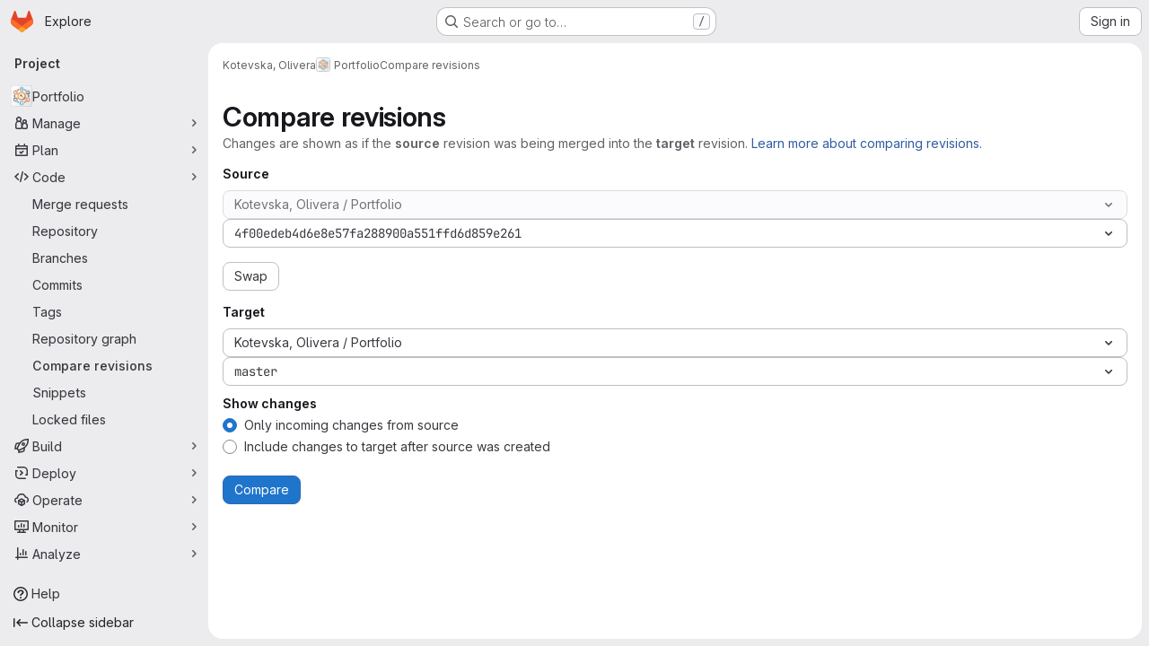

--- FILE ---
content_type: text/javascript; charset=utf-8
request_url: https://code.ornl.gov/assets/webpack/commons-pages.projects.compare.index-pages.projects.compare.rapid_diffs-pages.projects.compare.show.73fc821a.chunk.js
body_size: 4581
content:
(this.webpackJsonp=this.webpackJsonp||[]).push([["commons-pages.projects.compare.index-pages.projects.compare.rapid_diffs-pages.projects.compare.show"],{"/w+w":function(e,t,s){"use strict";var r={props:{heading:{type:String,required:!1,default:null},inlineActions:{type:Boolean,required:!1,default:!1}}},a=s("tBpV"),o=Object(a.a)(r,(function(){var e=this,t=e._self._c;return t("header",{staticClass:"gl-my-5 gl-flex gl-flex-wrap gl-items-center gl-justify-between gl-gap-y-3"},[t("div",{staticClass:"gl-flex gl-w-full gl-flex-wrap gl-justify-between gl-gap-x-5 gl-gap-y-3 @md/panel:gl-flex-nowrap"},[t("h1",{staticClass:"gl-heading-1 !gl-m-0",attrs:{"data-testid":"page-heading"}},[e._t("heading"),e._v(" "),e.$scopedSlots.heading?e._e():[e._v(e._s(e.heading))]],2),e._v(" "),e.$scopedSlots.actions?t("div",{staticClass:"page-heading-actions gl-flex gl-shrink-0 gl-flex-wrap gl-items-center gl-gap-3 @md/panel:gl-mt-1 @lg/panel:gl-mt-2",class:{"gl-w-full @sm/panel:gl-w-auto":!e.inlineActions,"gl-w-auto":e.inlineActions},attrs:{"data-testid":"page-heading-actions"}},[e._t("actions")],2):e._e()]),e._v(" "),e.$scopedSlots.description?t("div",{staticClass:"gl-w-full gl-text-subtle",attrs:{"data-testid":"page-heading-description"}},[e._t("description")],2):e._e()])}),[],!1,null,null,null);t.a=o.exports},JVxf:function(e,t,s){"use strict";var r=s("Qjk6");const{model:a}=r.a.options;var o={name:"GlFormRadio",components:{BFormRadio:r.a},inheritAttrs:!1,model:{prop:a.prop,event:a.event},props:{checked:{type:[String,Number,Boolean,Object],required:!1,default:!1}}},i=s("tBpV"),n=Object(i.a)(o,(function(){var e=this,t=e._self._c;return t("b-form-radio",e._b({staticClass:"gl-form-radio",attrs:{checked:e.checked},on:{input:function(t){return e.$emit("input",t)},change:function(t){return e.$emit("change",t)}}},"b-form-radio",e.$attrs,!1),[e._t("default"),e._v(" "),e.$scopedSlots.help?t("p",{staticClass:"help-text"},[e._t("help")],2):e._e()],2)}),[],!1,null,null,null);t.a=n.exports},nUR7:function(e,t,s){"use strict";var r=s("/whJ"),a=s("zNqO"),o=s("n64d"),i=s("Cn4y"),n=s("G90g");const c=Object(i.c)(n.c,o.q),l=Object(a.c)({name:o.q,mixins:[n.b],provide(){var e=this;return{getBvRadioGroup:function(){return e}}},props:c,computed:{isRadioGroup:()=>!0}});var p=s("HW6q"),d=s("JVxf");const{model:h}=l.options;var g={name:"GlFormRadioGroup",components:{BFormRadioGroup:l,GlFormRadio:d.a},directives:{SafeHtml:p.a},mixins:[r.a],inheritAttrs:!1,model:h,methods:{onInput(e){this.$emit("input",e)},onChange(e){this.$emit("change",e)}}},u=s("tBpV"),m=Object(u.a)(g,(function(){var e=this,t=e._self._c;return t("b-form-radio-group",e._g(e._b({staticClass:"gl-form-checkbox-group",attrs:{stacked:""},on:{input:e.onInput,change:e.onChange}},"b-form-radio-group",e.$attrs,!1),e.$listeners),[e._t("first"),e._v(" "),e._l(e.formOptions,(function(s,r){return t("gl-form-radio",{key:r,attrs:{value:s.value,disabled:s.disabled}},[s.html?t("span",{directives:[{name:"safe-html",rawName:"v-safe-html",value:s.html,expression:"option.html"}]}):t("span",[e._v(e._s(s.text))])])})),e._v(" "),e._t("default")],2)}),[],!1,null,null,null);t.a=m.exports},ya70:function(e,t,s){"use strict";s.d(t,"a",(function(){return L}));s("byxs");var r=s("ewH8"),a=s("NmEs"),o=s("CbCZ"),i=s("nUR7"),n=s("L78D"),c=s("d85j"),l=s("Jx7q"),p=s("dIEn"),d=s("zIFf"),h=s("/w+w"),g=s("Qhxq"),u=s("/lV4"),m=s("3twG");const v=[{value:!1,text:Object(u.i)("CompareRevisions|Only incoming changes from source")},{value:!0,text:Object(u.i)("CompareRevisions|Include changes to target after source was created")}],f={title:Object(u.i)("CompareRevisions|Compare revisions"),subtitle:Object(u.i)("CompareRevisions|Changes are shown as if the %{boldStart}source%{boldEnd} revision was being merged into the %{boldStart}target%{boldEnd} revision. %{linkStart}Learn more about comparing revisions.%{linkEnd}"),source:Object(u.a)("Source"),swap:Object(u.i)("CompareRevisions|Swap"),target:Object(u.a)("Target"),swapRevisions:Object(u.i)("CompareRevisions|Swap revisions"),compare:Object(u.i)("CompareRevisions|Compare"),optionsLabel:Object(u.i)("CompareRevisions|Show changes"),viewMr:Object(u.i)("CompareRevisions|View open merge request"),openMr:Object(u.i)("CompareRevisions|Create merge request")},j=m.d+"/user/project/repository/compare_revisions/";var b=s("Tmea"),P=s.n(b),w=(s("3UXl"),s("iyoE"),s("B++/"),s("z6RN"),s("47t/"),s("93nq")),_=s("jlnU"),R=s("2ibD"),x=s("GuZl"),S={components:{GlCollapsibleListbox:w.a},inject:["targetProjectsPath"],props:{paramsName:{type:String,required:!0},selectedProject:{type:Object,required:!0},disabled:{type:Boolean,required:!1,default:!1}},data:()=>({loadingProjects:!1,allProjects:[]}),computed:{inputName(){return this.paramsName+"_project_id"}},mounted(){this.debouncedSearch=P()(this.fetchForks,x.i),this.fetchForks()},beforeDestroy(){this.debouncedSearch&&this.debouncedSearch.cancel()},methods:{async fetchForks(e=""){if(!this.disabled){this.loadingProjects=!0;try{const{data:t}=await R.a.get(this.targetProjectsPath,{params:{search:e}});this.allProjects=t.map((function(e){return{...e,value:e.id,text:e.full_name}}))}catch(e){Object(_.createAlert)({message:Object(u.i)("CompareRevisions|An error occurred while retrieving target projects."),captureError:!0,error:e})}finally{this.loadingProjects=!1}}},emitTargetProject(e){const t=this.allProjects.find((function({value:t}){return t===e}));t&&this.$emit("selectProject",{direction:this.paramsName,project:t})},onSearch(e){this.debouncedSearch(e)}}},y=s("tBpV"),C=Object(y.a)(S,(function(){var e=this,t=e._self._c;return t("div",[t("input",{attrs:{type:"hidden",name:e.inputName},domProps:{value:e.selectedProject.value}}),e._v(" "),t("gl-collapsible-listbox",{attrs:{selected:e.selectedProject.value,"toggle-text":e.selectedProject.text,"header-text":e.s__("CompareRevisions|Select target project"),disabled:e.disabled,items:e.allProjects,searching:e.loadingProjects,block:"",searchable:""},on:{select:e.emitTargetProject,search:e.onSearch}})],1)}),[],!1,null,null,null).exports,O=s("8Igx"),B=s("7F3p"),q=s("5tFN");const k=Object(u.i)("CompareRevisions|Select branch/tag");var $={components:{GlCollapsibleListbox:w.a},props:{refsProjectPath:{type:String,required:!0},paramsName:{type:String,required:!0},paramsBranch:{type:String,required:!1,default:null}},data(){return{branches:[],tags:[],isLoadingBranchesAndTags:!0,isLoadingSearch:!1,searchTerm:"",selectedRevision:this.getDefaultBranch()}},computed:{hasBranches(){var e;return(null===(e=this.branches)||void 0===e?void 0:e.length)>0},hasTags(){var e;return(null===(e=this.tags)||void 0===e?void 0:e.length)>0},dropdownItems(){return[...this.hasBranches?[{text:Object(u.i)("CompareRevisions|Branches"),options:this.branches.map((function(e){return{text:e,value:e}}))}]:[],...this.hasTags?[{text:Object(u.i)("CompareRevisions|Tags"),options:this.tags.map((function(e){return{text:e,value:e}}))}]:[]]},searchInputElement(){const e=this.$refs.collapsibleDropdown,{searchBox:t}=e.$refs;return t.$refs.input}},watch:{refsProjectPath(e,t){e!==t&&this.fetchBranchesAndTags(!0)},searchTerm:P()((function(){this.searchBranchesAndTags()}),300),paramsBranch(e){this.setSelectedRevision(e)}},mounted(){this.fetchBranchesAndTags()},methods:{searchBranchesAndTags(){var e=this;return this.isLoadingSearch=!0,R.a.get(this.refsProjectPath,{params:{search:this.searchTerm}}).then((function({data:t}){e.branches=t.Branches||[],e.tags=t.Tags||[]})).catch((function(e){B.b(e),Object(O.a)("There was an error while searching the branch/tag list.",e),Object(_.createAlert)({message:Object(u.i)("CompareRevisions|There was an error while searching the branch/tag list. Please try again.")})})).finally((function(){e.isLoadingSearch=!1}))},fetchBranchesAndTags(e=!1){var t=this;return this.isLoadingBranchesAndTags=!0,e&&this.setSelectedRevision(this.paramsBranch),R.a.get(this.refsProjectPath).then((function({data:e}){t.branches=e.Branches||[],t.tags=e.Tags||[]})).catch((function(e){B.b(e),Object(O.a)("There was an error while loading the branch/tag list. Please try again.",e),Object(_.createAlert)({message:Object(u.i)("CompareRevisions|There was an error while loading the branch/tag list. Please try again.")})})).finally((function(){t.isLoadingBranchesAndTags=!1}))},getDefaultBranch(){return this.paramsBranch||k},onClick(e){this.setSelectedRevision(e),this.$emit("selectRevision",{direction:this.paramsName,revision:e})},handleKeyDown(e){const{code:t,target:s}=e;if(t===q.e||t===q.h){this.setSelectedRevision(s.value);this.$refs.collapsibleDropdown.close()}},onShown(){this.searchInputElement.addEventListener("keydown",this.handleKeyDown)},onHidden(){this.searchInputElement.removeEventListener("keydown",this.handleKeyDown)},setSelectedRevision(e){this.selectedRevision=e||k}}},T={components:{RepoDropdown:C,RevisionDropdown:Object(y.a)($,(function(){var e=this,t=e._self._c;return t("div",{class:`js-compare-${e.paramsName}-dropdown`},[t("input",{attrs:{type:"hidden",name:e.paramsName},domProps:{value:e.selectedRevision}}),e._v(" "),t("gl-collapsible-listbox",{ref:"collapsibleDropdown",staticClass:"gl-w-full",attrs:{block:"",searchable:"","toggle-class":"compare-dropdown-toggle gl-font-monospace",selected:e.selectedRevision,items:e.dropdownItems,"toggle-text":e.selectedRevision,"header-text":e.s__("CompareRevisions|Select Git revision"),loading:e.isLoadingBranchesAndTags,searching:e.isLoadingSearch,"search-placeholder":e.s__("CompareRevisions|Filter by Git revision"),"no-results-text":""},on:{shown:e.onShown,hidden:e.onHidden,search:function(t){e.searchTerm=t},select:e.onClick},scopedSlots:e._u([{key:"list-item",fn:function({item:s}){return[t("span",{staticClass:"gl-break-all gl-font-monospace"},[e._v("\n        "+e._s(s.text)+"\n      ")])]}}])})],1)}),[],!1,null,null,null).exports},props:{refsProjectPath:{type:String,required:!0},revisionText:{type:String,required:!0},paramsName:{type:String,required:!0},paramsBranch:{type:String,required:!1,default:null},selectedProject:{type:Object,required:!0},disableRepoDropdown:{type:Boolean,required:!1,default:!1}}},N=Object(y.a)(T,(function(){var e=this,t=e._self._c;return t("div",{staticClass:"revision-card gl-min-w-0 gl-basis-1/2"},[t("h2",{staticClass:"gl-mt-0 gl-text-base"},[e._v("\n    "+e._s(e.revisionText)+"\n  ")]),e._v(" "),t("div",{staticClass:"gl-flex gl-flex-col gl-gap-3 @sm/panel:gl-flex-row"},[t("repo-dropdown",e._g({staticClass:"gl-min-w-0 gl-max-w-full gl-basis-1/2",attrs:{"params-name":e.paramsName,"selected-project":e.selectedProject,disabled:e.disableRepoDropdown}},e.$listeners)),e._v(" "),t("revision-dropdown",e._g({staticClass:"gl-min-w-0 gl-max-w-full gl-basis-1/2",attrs:{"refs-project-path":e.refsProjectPath,"params-name":e.paramsName,"params-branch":e.paramsBranch}},e.$listeners))],1)])}),[],!1,null,null,null).exports,G={csrf:g.a,components:{RevisionCard:N,GlButton:o.a,GlFormRadioGroup:i.a,GlFormGroup:n.a,GlIcon:c.a,GlLink:l.a,GlSprintf:p.a,PageHeading:h.a},directives:{GlTooltip:d.a},props:{projectCompareIndexPath:{type:String,required:!0},sourceProjectRefsPath:{type:String,required:!0},targetProjectRefsPath:{type:String,required:!0},paramsFrom:{type:String,required:!1,default:null},paramsTo:{type:String,required:!1,default:null},projectMergeRequestPath:{type:String,required:!0},createMrPath:{type:String,required:!0},sourceProject:{type:Object,required:!0},targetProject:{type:Object,required:!0},straight:{type:Boolean,required:!0}},data(){return{from:{selectedProject:this.targetProject,revision:this.paramsFrom,refsProjectPath:this.targetProjectRefsPath},to:{selectedProject:this.sourceProject,revision:this.paramsTo,refsProjectPath:this.sourceProjectRefsPath},isStraight:this.straight}},methods:{onSelectProject({direction:e,project:t}){this[e].refsProjectPath=t.refs_url,this[e].selectedProject={...t}},onSelectRevision({direction:e,revision:t}){this[e].revision=t},onSwapRevision(){[this.from,this.to]=[this.to,this.from]}},i18n:f,compareOptions:v,docsLink:j,inputName:"straight"},A=Object(y.a)(G,(function(){var e=this,t=e._self._c;return t("form",{staticClass:"js-signature-container",attrs:{method:"POST",action:e.projectCompareIndexPath}},[t("input",{attrs:{type:"hidden",name:"authenticity_token"},domProps:{value:e.$options.csrf.token}}),e._v(" "),t("page-heading",{attrs:{heading:e.$options.i18n.title},scopedSlots:e._u([{key:"description",fn:function(){return[t("gl-sprintf",{attrs:{message:e.$options.i18n.subtitle},scopedSlots:e._u([{key:"bold",fn:function({content:s}){return[t("strong",[e._v(e._s(s))])]}},{key:"link",fn:function({content:s}){return[t("gl-link",{attrs:{target:"_blank",href:e.$options.docsLink,"data-testid":"help-link"}},[e._v(e._s(s))])]}}])})]},proxy:!0}])}),e._v(" "),t("div",{staticClass:"compare-revision-cards gl-items-center @lg/panel:gl-flex @lg/panel:gl-flex-row"},[t("revision-card",{attrs:{"data-testid":"sourceRevisionCard","refs-project-path":e.to.refsProjectPath,"revision-text":e.$options.i18n.source,"params-name":"to","params-branch":e.to.revision,projects:e.to.projects,"selected-project":e.to.selectedProject,"disable-repo-dropdown":""},on:{selectProject:e.onSelectProject,selectRevision:e.onSelectRevision}}),e._v(" "),t("gl-button",{directives:[{name:"gl-tooltip",rawName:"v-gl-tooltip",value:e.$options.i18n.swapRevisions,expression:"$options.i18n.swapRevisions"}],staticClass:"gl-mx-3 gl-hidden gl-self-end @md/panel:gl-flex",attrs:{"aria-label":e.$options.i18n.swap,"data-testid":"swapRevisionsButton",category:"tertiary"},on:{click:e.onSwapRevision}},[t("gl-icon",{attrs:{name:"substitute"}})],1),e._v(" "),t("gl-button",{directives:[{name:"gl-tooltip",rawName:"v-gl-tooltip",value:e.$options.i18n.swapRevisions,expression:"$options.i18n.swapRevisions"}],staticClass:"gl-my-5 gl-flex gl-self-end @md/panel:gl-hidden",on:{click:e.onSwapRevision}},[e._v("\n      "+e._s(e.$options.i18n.swap)+"\n    ")]),e._v(" "),t("revision-card",{attrs:{"data-testid":"targetRevisionCard","refs-project-path":e.from.refsProjectPath,"revision-text":e.$options.i18n.target,"params-name":"from","params-branch":e.from.revision,"selected-project":e.from.selectedProject},on:{selectProject:e.onSelectProject,selectRevision:e.onSelectRevision}})],1),e._v(" "),t("gl-form-group",{staticClass:"gl-mt-4",attrs:{label:e.$options.i18n.optionsLabel}},[t("gl-form-radio-group",{attrs:{options:e.$options.compareOptions,name:e.$options.inputName,required:""},model:{value:e.isStraight,callback:function(t){e.isStraight=t},expression:"isStraight"}})],1),e._v(" "),t("div",{staticClass:"gl-flex gl-gap-3 gl-pb-4"},[t("gl-button",{staticClass:"js-no-auto-disable",attrs:{category:"primary",variant:"confirm","data-testid":"compare-button",type:"submit"}},[e._v("\n      "+e._s(e.$options.i18n.compare)+"\n    ")]),e._v(" "),e.projectMergeRequestPath?t("gl-button",{attrs:{href:e.projectMergeRequestPath,"data-testid":"projectMrButton"}},[e._v("\n      "+e._s(e.$options.i18n.viewMr)+"\n    ")]):e.createMrPath?t("gl-button",{attrs:{href:e.createMrPath,"data-testid":"createMrButton"}},[e._v("\n      "+e._s(e.$options.i18n.openMr)+"\n    ")]):e._e()],1)],1)}),[],!1,null,null,null).exports;function L(){const e=document.getElementById("js-compare-selector"),{sourceProjectRefsPath:t,targetProjectRefsPath:s,paramsFrom:o,paramsTo:i,straight:n,projectCompareIndexPath:c,projectMergeRequestPath:l,createMrPath:p,sourceProject:d,targetProject:h,targetProjectsPath:g}=e.dataset;return new r.default({el:e,components:{CompareApp:A},provide:{targetProjectsPath:g},render:e=>e(A,{props:{sourceProjectRefsPath:t,targetProjectRefsPath:s,paramsFrom:o,paramsTo:i,straight:Object(a.I)(n),projectCompareIndexPath:c,projectMergeRequestPath:l,createMrPath:p,sourceProject:JSON.parse(d),targetProject:JSON.parse(h)}})})}}}]);
//# sourceMappingURL=commons-pages.projects.compare.index-pages.projects.compare.rapid_diffs-pages.projects.compare.show.73fc821a.chunk.js.map